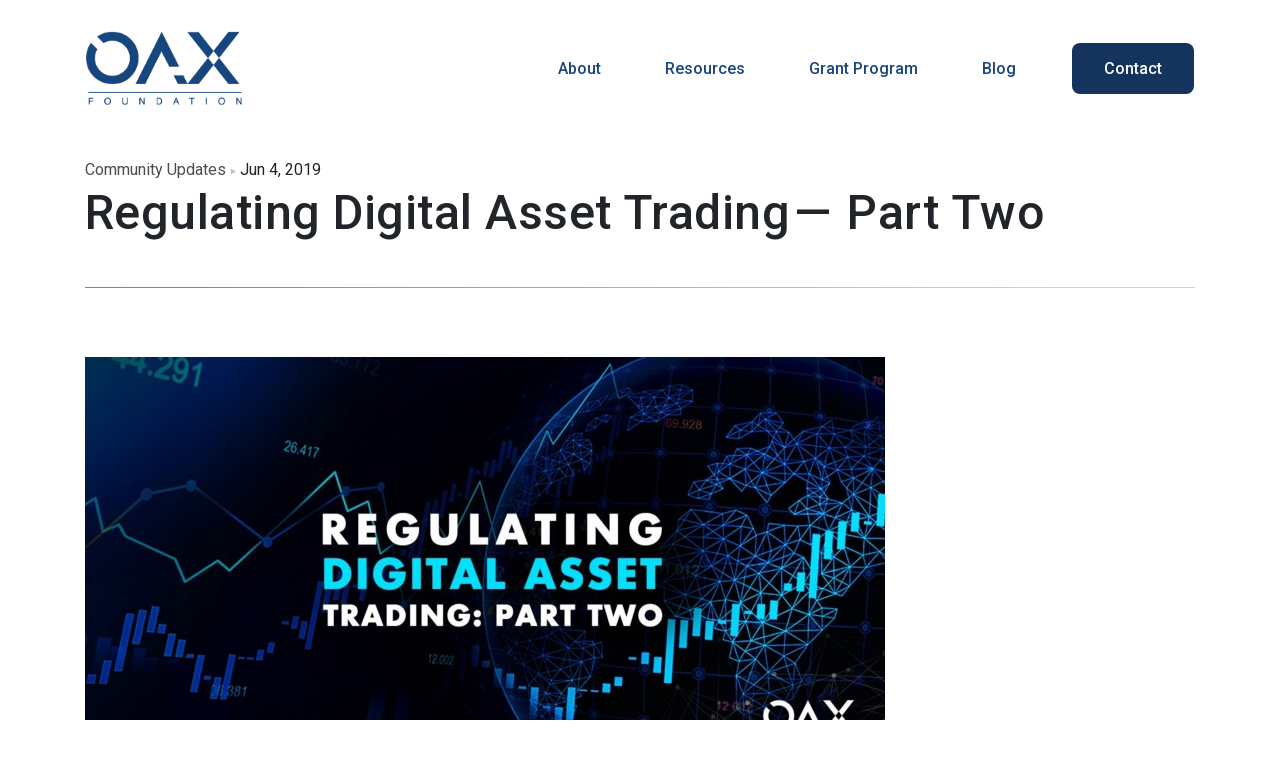

--- FILE ---
content_type: text/html; charset=utf-8
request_url: https://www.oax.org/2019/06/04/Regulating-Digital-Asset-Trading-Part-Two.html
body_size: 5739
content:
<!DOCTYPE html>
<html lang="en"><head>
  <meta http-equiv="Content-Security-Policy" content="default-src 'self' 'unsafe-inline' oax.org www.googletagmanager.com www.google-analytics.com www.youtube.com cdn.jsdelivr.net cdnjs.cloudflare.com code.jquery.com; style-src 'self' 'unsafe-inline' oax.org fonts.googleapis.com stackpath.bootstrapcdn.com cdn.jsdelivr.net cdnjs.cloudflare.com; font-src 'self' 'unsafe-inline' fonts.gstatic.com cdnjs.cloudflare.com; img-src 'self' data:;">
  <meta charset="utf-8">
  <meta http-equiv="X-UA-Compatible" content="IE=edge">
  <meta name="viewport" content="width=device-width, initial-scale=1">
  <link rel="apple-touch-icon" sizes="180x180" href="/apple-touch-icon.png">
  <link rel="icon" type="image/png" sizes="32x32" href="/favicon-32x32.png">
  <link rel="icon" type="image/png" sizes="16x16" href="/favicon-16x16.png">
  <link rel="manifest" href="/site.webmanifest"><script src="/assets/js/timeline.min.js"></script><!-- Begin Jekyll SEO tag v2.8.0 -->
<title>Regulating Digital Asset Trading —  Part Two | OAX Foundation</title>
<meta name="generator" content="Jekyll v3.10.0" />
<meta property="og:title" content="Regulating Digital Asset Trading —  Part Two" />
<meta name="author" content="OAX Foundation" />
<meta property="og:locale" content="en_US" />
<link rel="canonical" href="/2019/06/04/Regulating-Digital-Asset-Trading-Part-Two.html" />
<meta property="og:url" content="/2019/06/04/Regulating-Digital-Asset-Trading-Part-Two.html" />
<meta property="og:site_name" content="OAX Foundation" />
<meta property="og:image" content="/img/blog-images/regulating_digital_asset_trading_partII.jpeg" />
<meta property="og:type" content="article" />
<meta property="article:published_time" content="2019-06-04T00:00:00+00:00" />
<meta name="twitter:card" content="summary_large_image" />
<meta property="twitter:image" content="/img/blog-images/regulating_digital_asset_trading_partII.jpeg" />
<meta property="twitter:title" content="Regulating Digital Asset Trading —  Part Two" />
<script type="application/ld+json">
{"@context":"https://schema.org","@type":"BlogPosting","author":{"@type":"Person","name":"OAX Foundation"},"dateModified":"2019-06-04T00:00:00+00:00","datePublished":"2019-06-04T00:00:00+00:00","headline":"Regulating Digital Asset Trading —  Part Two","image":"/img/blog-images/regulating_digital_asset_trading_partII.jpeg","mainEntityOfPage":{"@type":"WebPage","@id":"/2019/06/04/Regulating-Digital-Asset-Trading-Part-Two.html"},"url":"/2019/06/04/Regulating-Digital-Asset-Trading-Part-Two.html"}</script>
<!-- End Jekyll SEO tag -->
<link href="https://fonts.googleapis.com/css2?family=Roboto:wght@400;500;700&display=swap" rel="stylesheet">
  <link href="https://fonts.googleapis.com/css2?family=Open+Sans:wght@400;600;700&display=swap" rel="stylesheet">
  <link rel="stylesheet" href="https://stackpath.bootstrapcdn.com/bootstrap/4.4.1/css/bootstrap.min.css" integrity="sha384-Vkoo8x4CGsO3+Hhxv8T/Q5PaXtkKtu6ug5TOeNV6gBiFeWPGFN9MuhOf23Q9Ifjh" crossorigin="anonymous">
  <link rel="stylesheet" type="text/css" href="https://cdn.jsdelivr.net/gh/ycodetech/horizontal-timeline-2.0@2/css/horizontal_timeline.2.0.min.css">
  <link rel="stylesheet" href="/assets/style.css?1768825610137833768">
  <link rel="stylesheet" href="https://cdnjs.cloudflare.com/ajax/libs/animate.css/4.1.1/animate.min.css"/><link type="application/atom+xml" rel="alternate" href="/feed.xml" title="OAX Foundation" /><!-- <script async src="https://www.googletagmanager.com/gtag/js?id=G-HHLHYGBSL9"></script>
<script>
  window.dataLayer = window.dataLayer || [];
  function gtag(){dataLayer.push(arguments);}
  gtag('js', new Date());

  gtag('config', 'G-HHLHYGBSL9');
</script> --><script src="https://code.jquery.com/jquery-3.5.1.slim.min.js" integrity="sha384-DfXdz2htPH0lsSSs5nCTpuj/zy4C+OGpamoFVy38MVBnE+IbbVYUew+OrCXaRkfj" crossorigin="anonymous"></script>
  <script>
    jQuery( document ).ready(
        function() {
            timeline(document.querySelectorAll('.timeline') ,{mode: 'horizontal', forceVerticalMode: 900, visibleItems: 3});
        }
    );
  </script>
  <link href="/assets/timeline.min.css" rel="stylesheet" />
</head>
<body class="layout-post post "><div id="sidenav" class="sidenav d-flex flex-column align-items-center">
  <a href="javascript:void(0)" class="closebtn" onclick="closeNav()">&times;</a>
  <a class="nav-link " href="/about/">About
      </a><a class="nav-link " href="/resources/">Resources
      </a><a class="nav-link " href="/grant-program/">Grant Program
      </a><a class="nav-link " href="/blog/">Blog
  </a>
  <a class="nav-link px-5  border-gradient1 " href="/contactus/">Contact
  </a>
</div>
<script>
  function openNav() {
    document.getElementById("sidenav").style.width = "100%";
  }
  
  function closeNav() {
    document.getElementById("sidenav").style.width = "0";
  }
</script>

<header class="header" id="main_header" style="background-color: white; position: relative"><nav class="container navbar navbar-expand-lg navbar-light mt-0 mt-lg-2">
    <a class="navbar-brand" href="/">
      <img src="/assets/oax-logo.png" alt="" style="width: 156px;">
      <!-- <img src="/assets/oax-logo_old.png" alt=""> -->
    </a>
    <button class="navbar-toggler border-0" type="button" data-toggle="collapse" data-target="#navbarNav" 
      onclick="openNav()"
      aria-controls="navbarNav" aria-expanded="false" aria-label="Toggle navigation">
      <span class="navbar-toggler-icon"></span>
    </button>
    <div class="collapse navbar-collapse d-none d-lg-block" id="navbarNav">
      <ul class="navbar-nav mr-auto">
      </ul>
      <ul class="navbar-nav" style="align-items: center;">
        <li class="nav-item mr-5">
              <a class="nav-link py-2  " href="/about/">About</a>
            </li><li class="nav-item mr-5">
              <a class="nav-link py-2  " href="/resources/">Resources</a>
            </li><li class="nav-item mr-5">
              <a class="nav-link py-2  " href="/grant-program/">Grant Program</a>
            </li><li class="nav-item mr-5">
          <a class="nav-link py-2  " href="/blog/">Blog</a>
        </li>
        <li class="nav-item">
          <a class="nav-link py-2 px-5" href="/contactus/" style="padding-left: 32px !important; padding-right: 32px !important; padding-top: 16px !important; padding-bottom: 16px !important; background-color: #14345E; color: white; border-radius: 8px;">Contact</a>
        </li>
      </ul>
    </div>
  </nav></header>
<main>
      <article itemscope itemtype="http://schema.org/BlogPosting">
  <div class="d-flex flex-column">
    <header>
      <div class="container d-flex flex-row">
        <div class="mr-1">
<div class="tag-label"><a class="black1" href="/tag/community-updates.html">community updates</a></div></div>
        <div class="mr-1">
          <img src="/assets/triangle.jpg" alt="arrow">
        </div>
        <div>
          <time datetime="2019-06-04T00:00:00+00:00" itemprop="datePublished">Jun 4, 2019
          </time>
        </div>
      </div>
      <div class="container">
        
        <h1 itemprop="name headline">Regulating Digital Asset Trading —  Part Two</h1>
        <div style="margin-top: 30px; margin-bottom: 60px;">
          <img src="/assets/line.jpg" alt="line" width="100%">
        </div>
      </div>
    </header>
    
    <div class="post-content container mb-5" itemprop="articleBody">
      
      
      <p><img src="/img/blog-images/regulating_digital_asset_trading_partII.jpeg" alt="" /></p>

<p><em>In the second of our two part series describing Professor Johnstone’s recent research paper, we take a look at how he proposes the secondary market be regulated.</em></p>

<p><a href="https://medium.com/@OAX_Foundation/regulating-digital-asset-trading-part-one-aa49d1170621">Last time we described</a> how Professor Johnstone argues in his paper that the regulation of cryptoexchanges should be model-neutral and form-independent. Regulation, he says, should not be prematurely imposed in a manner that may inhibit the ability of private market regulation to develop effective outcomes that align with public policy concerns.</p>

<p>In his paper, Professor Johnstone notes that the efforts of some jurisdictions to actively regulate crypto exchanges have not been successful in leading to more granular regulation that achieves the twin aims of industry development and consumer protection.</p>

<p>One novel approach discussed in the paper is that taken by Hong Kong’s Securities and Futures Commission (SFC). In November 2018, the SFC announced that crypto exchanges can apply to enter a regulatory sandbox. The sandbox approach amounts to an industry-regulator information sharing exercise that recognizes the difficulties encountered when applying regulations developed in a pre blockchain-era to digital asset trading.</p>

<p>This is a form of the public-private partnership which Professor Johnstone considers essential for the development of effective secondary market regulation. Without it, he warns that development of an efficient market infrastructure — needed for the industry to mature — could be delayed as developers and investors engage in regulatory arbitrage, moving between jurisdictions as best suits their private business model.</p>

<p>While the Hong Kong SFC sandbox is a leading example of how a public-private partnership model might work, he argues that this form of partnership can go much further. The potential exists for a more fundamental interaction between the secondary market and the asset design process. For example, functionalities could be embedded within a digital asset that interact directly with the regulatory requirements applying to the exchange or intermediary.</p>

<p>Professor Johnstone gives the analogy of a self-driving car: just as that vehicle is programmed to stop if an object gets in its way, so a digital asset could be programmed to halt a trade if a breach of a regulatory requirement is found.</p>

<p>Now this may seem complex — and where is the incentive? However, the technology that can facilitate this has already been proposed for certain regulatory reporting requirements in the traditional marketplace. And –more significantly for the industry to consider — the regulatory validation that may be accorded a digital asset conforming to regulatory concerns could amount to a competitive advantage.</p>

<p>While Professor Johnstone notes this may be some way off, we at OAX Foundation know very well how fast this industry moves. Given the centrality of regulatory concerns to the future development of the digital asset industry, we feel sure that we will be hearing about such developments before too long. And we hope that sponsoring Professor Johnstone’s research will help bring those developments to the benefit of all of us in the community.</p>

<p>You can download a copy of the full research paper, “Requisites for Development of a Regulated Secondary Market in Digital Assets,” <a href="https://papers.ssrn.com/sol3/papers.cfm?abstract_id=3379623">here</a>. Professor Johnstone’s other papers are available <a href="http://keelc.com/recent-publications/">here</a>. (N.B. you do not need an SSRN account to download the paper — scroll to the bottom of the SSRN page to download for free.)</p>

<p>The previous paper in the series, “Regulating cryptographic consensus technology: Oxymoron or Necessity?”, is also available <a href="http://bit.ly/SyrenJohnstonerp1">here</a>.</p>

    </div>

    <div class="container d-flex flex-column mt-2">
      <img src="/assets/line.jpg" alt="line" width="100%">
      <div class="d-flex flex-row mt-2 pt-2 pb-4">
        <div>By OAX Foundation </div>
        <div class="d-flex flex-row flex-grow-1 justify-content-end">
          <div class="mr-3">Share:</div>
          <div class="d-flex flex-row">
            <!-- <a class="mr-3"><img src="/assets/svgs/discord.svg" alt="discord"/></a> -->
            <a href="http://www.linkedin.com/shareArticle?mini=true&url=/2019/06/04/Regulating-Digital-Asset-Trading-Part-Two.html" class="mr-3" target="_blank"><img src="/assets/svgs/linkedin.svg" alt="linkedin"/></a>
            <!-- <a class="mr-3"><img src="/assets/svgs/medium.svg" alt="medium"/></a> -->
            <a href="https://twitter.com/intent/tweet?text=/2019/06/04/Regulating-Digital-Asset-Trading-Part-Two.html" target="_blank"><img style="height: 28px" src="/assets/x.png" alt="twitter"/></a>
          </div>
        </div>
      </div>
      <div class="d-flex flex-row row">
        <div class="col">
          
          <a href="/2019/05/30/May-2019-Community-Updates.html">&lt; Previous</a>
          
        </div>
        <div class="col d-flex flex-row justify-content-end">
          
          <a href="/2019/06/06/Celebrating-FinTech-in-Hong-Kong.html">Next &gt;</a>
          
        </div>
      </div>
    </div>

  </div>
</article>

    </main><div id="gototopbtn_container" class="d-none">
  <div class="container d-flex flex-row">
    <div class="flex-grow-1"></div>
    <div class="go-to-top-btn bg-blue1" onclick="goToTop()">
      <svg xmlns='http://www.w3.org/2000/svg' class='ionicon' viewBox='0 0 512 512'>
    <path fill='none' stroke='currentColor' stroke-linecap='round' stroke-linejoin='round' stroke-width='48' d='M112 328l144-144 144 144'/>
</svg>
    </div>
  </div>
</div>

<footer class="d-flex flex-column" style="background-color: white; padding-top: 37px;">
  <div class="container d-none d-lg-block py-5">
    
    <!-- <div class="d-flex flex-row">
      
    </div> -->
    <div class="d-flex flex-row pt-4">

      
      <div class="flex-grow-1">
        <div class="w-25">
          <img src="/assets/OAX Logo - Circle.png" alt="logo" style="max-width: 120px;">
          <br/>
          <br/>  
        </div>
        <div style="color: #14345E; font-weight: bold; font-size: 16px;">Copyright &copy; OAX Foundation 2025</div>
      </div>

      <div class="d-flex flex-column w-25" style="padding-left: 8%;">
        <div class="oax-links--footer" style="margin-top: 0">OAX ETHERSCAN LINK:</div>
        <div>
          <a href="https://etherscan.io/address/0x701c244b988a513c945973defa05de933b23fe1d" target="_blank">
            <img src="/assets/logo-ether.png" alt="logo" width="160px">
          </a>
        </div>
        <div class="oax-links--footer">OAX BSCSCAN LINK:</div>
        <div>
          <a href="https://bscscan.com/address/0x31720b2276df3b3b757b55845d17eea184d4fc8f" target="_blank">
            <img src="/assets/logo-bscscan.svg" alt="logo" width="160px">
          </a>
        </div>
      </div>

      <div class="d-flex flex-column w-25" style="padding-left: 8%;">
        <div class="social-media--label mr-4" style="color: #14345E; font-weight: bold; font-size: 16px;">OUR SOCIALS</div>
        <div class="d-flex flex-row" style="padding-top: 8px; padding-bottom: 16px;">
          
<a class="mr-3" style="z-index: 2" href="https://linktr.ee/oax_foundation"><img style="height: 30px" src="/assets/Linktree.png" alt="linktree"/></a>
<a class="mr-3" href="https://www.linkedin.com/company/oax-foundation"><img src="/assets/svgs/linkedin.svg" alt="linkedin"/></a>
<a class="mr-3" href="https://oax-foundation.medium.com/"><img src="/assets/svgs/medium.svg" alt="medium"/></a>
<a class="mr-3" href="https://www.reddit.com/r/OpenANX/"><img src="/assets/svgs/reddit.svg" alt="reddit"/></a>
<a class="mr-3" href="https://t.me/openanxteam"><img src="/assets/svgs/telegram.svg" alt="telegram"/></a>
<a class="mr-3" style="z-index: 2" href="https://twitter.com/OAX_Foundation"><img style="height: 30px" src="/assets/x.png" alt="twitter"/></a>
<a class="mr-3" style="z-index: 2" href="https://www.instagram.com/oax_foundation"><img style="height: 30px" src="/assets/Instagram.png" alt="instagram"/></a>
<a class="mr-3" style="z-index: 2" href="https://www.facebook.com/oaxfoundation/"><img style="height: 32px" src="/assets/facebook.png" alt="facebook"/></a>

        </div>
        <a href="/cdn-cgi/l/email-protection#b8d1d6ded7f8d7d9c096d7cadf" style="color: #14345E; font-weight: bold; font-size: 16px;"><span class="__cf_email__" data-cfemail="7a13141c153a151b025415081d">[email&#160;protected]</span></a>
      </div>


      <div class="d-flex flex-column w-25">
        <a href="/privacy" style="text-align: right; color: #14345E; font-weight: bold; font-size: 16px; text-decoration: underline !important;" class="black5">Privacy Policy </a>
      </div>

    </div>


  </div>
  <div class="container d-lg-none pb-5" style="text-align: center;">
    <div class="d-flex flex-column">
      <div class="d-flex flex-column align-items-center">
        <img src="/assets/oax-logo.png" alt="logo" style="max-width: 120px;">
        <div style="color: #14345E; font-weight: bold; font-size: 16px; padding-top: 20px; padding-bottom: 28px;">Copyright &copy; OAX Foundation 2025</div>
        <div class="oax-links--footer" style="font-size: 16px">OAX ETHERSCAN LINK:</div>
        <div>
          <a href="https://etherscan.io/address/0x701c244b988a513c945973defa05de933b23fe1d" target="_blank">
            <img src="/assets/logo-ether.png" alt="logo" width="185px">
          </a>
        </div>
        <div class="oax-links--footer" style="font-size: 16px">OAX BSCSCAN LINK:</div>
        <div>
          <a href="https://bscscan.com/address/0x31720b2276df3b3b757b55845d17eea184d4fc8f" target="_blank">
            <img src="/assets/logo-bscscan.svg" alt="logo" width="185px">
          </a>
        </div>
      </div>
      <div>
        <div style="padding-top: 48px;">
          
          <div>
            <div class="social-media--label" style="color: #14345E; font-weight: bold; font-size: 16px;">OUR SOCIALS</div>
            <div class="d-flex flex-row py-3" style="display: inherit !important;">
              
<a class="mr-3" style="z-index: 2" href="https://linktr.ee/oax_foundation"><img style="height: 30px" src="/assets/Linktree.png" alt="linktree"/></a>
<a class="mr-3" href="https://www.linkedin.com/company/oax-foundation"><img src="/assets/svgs/linkedin.svg" alt="linkedin"/></a>
<a class="mr-3" href="https://oax-foundation.medium.com/"><img src="/assets/svgs/medium.svg" alt="medium"/></a>
<a class="mr-3" href="https://www.reddit.com/r/OpenANX/"><img src="/assets/svgs/reddit.svg" alt="reddit"/></a>
<a class="mr-3" href="https://t.me/openanxteam"><img src="/assets/svgs/telegram.svg" alt="telegram"/></a>
<a class="mr-3" style="z-index: 2" href="https://twitter.com/OAX_Foundation"><img style="height: 30px" src="/assets/x.png" alt="twitter"/></a>
<a class="mr-3" style="z-index: 2" href="https://www.instagram.com/oax_foundation"><img style="height: 30px" src="/assets/Instagram.png" alt="instagram"/></a>
<a class="mr-3" style="z-index: 2" href="https://www.facebook.com/oaxfoundation/"><img style="height: 32px" src="/assets/facebook.png" alt="facebook"/></a>

            </div>
          </div>
          <div style="color: #14345E; font-weight: bold; font-size: 16px !important; padding-bottom: 48px;"><strong><a href="/cdn-cgi/l/email-protection" class="__cf_email__" data-cfemail="99f0f7fff6d9f6f8e1b7f6ebfe">[email&#160;protected]</a></strong></div>

          <div>
            <a href="/privacy" class="black5" style="color: #14345E; font-weight: bold; font-size: 16px; text-decoration: underline !important;">Privacy Policy </a>
          </div>
        </div>
      </div>
    </div>
  </div>
</footer>

<script data-cfasync="false" src="/cdn-cgi/scripts/5c5dd728/cloudflare-static/email-decode.min.js"></script><script src="https://cdn.jsdelivr.net/npm/bootstrap@4.5.3/dist/js/bootstrap.bundle.min.js" integrity="sha384-ho+j7jyWK8fNQe+A12Hb8AhRq26LrZ/JpcUGGOn+Y7RsweNrtN/tE3MoK7ZeZDyx" crossorigin="anonymous"></script>
<script src="https://cdn.jsdelivr.net/gh/ycodetech/horizontal-timeline-2.0@2/JavaScript/horizontal_timeline.2.0.min.js"></script>
<script src="/assets/js/app.js?1768825610137833768"></script>
</body>

</html>


--- FILE ---
content_type: text/css; charset=utf-8
request_url: https://www.oax.org/assets/style.css?1768825610137833768
body_size: 5484
content:
:root{--blue1: #1A467E;--blue2: #4B86DF;--blue3: #E8EEEE;--blue4: #CCD7DB;--blue5: #69D5F8;--blue6: #12F3D8;--blue7: #3DAAA5;--blue8: #6CCACE;--black1: #4C4C4C;--black2: #4F4F4F;--black3: #939393;--black4: rgba(189, 189, 189, 0.6);--black5: #000;--black6: #A5A3A3;--black7: #F2F2F2;--black8: #939393;--black9: #C4C4C4;--black10: #222;--gray1: #F2F2F2;--yellow: #E3CE61;--yellow2: #BDA423;--purple1: #A368DA}a{text-decoration:none !important}body{max-width:100%;overflow-x:hidden}body *{font-family:'Roboto', sans-serif}.hide{display:none}.blue1{color:var(--blue1)}.bg-blue1{background-color:var(--blue1)}.black1{color:var(--black1)}.black2{color:var(--black2)}.black5{color:var(--black5)}.black8{color:var(--black8)}.black10{color:var(--black10)}.yellow2{color:var(--yellow2)}.blue7{color:var(--blue7)}.box-shadow1{box-shadow:0px -18px 28px rgba(0,0,0,0.1)}.box-shadow2{box-shadow:5px 4px 9px rgba(0,0,0,0.25)}.box-shadow3{box-shadow:3px 4px 8px rgba(0,0,0,0.25)}.box-shadow4{box-shadow:0px 32px 34px rgba(0,0,0,0.133714)}.corner1{border-radius:25px}.corner2{border-radius:5px}.gradient1{background:linear-gradient(179.32deg, #fff 2.64%, #ECECEC 82.08%, #CAC8C8 164.91%)}.gradient2{background:linear-gradient(180deg, #3F05E4 0%, #42E8E0 100%)}.gradient3{background:linear-gradient(90deg, #4B86DF 25.32%, #724BDF 232.05%)}.gradient4{background:linear-gradient(180deg, #E4F0FF 0%, #CBE1FF 100%)}.gradient5{background-color:#14345E}.gradient6,.layout-page.contactus input[type="submit"]{background:#14345E}.gradient7,.layout-page.contactus{background:linear-gradient(136.25deg, #FFFEFB 23.48%, #C7EBF1 110.99%)}.gradient9{background:linear-gradient(90deg, #4B86DF 25.32%, #724BDF 232.05%)}.gradient10,.horizontal-timeline .events{background:linear-gradient(90deg, #4BCDDF 14.06%, #9875FD 100%)}.gradient12{background:linear-gradient(180deg, #fff 14.58%, rgba(255,255,255,0.15) 100%)}.border-gradient1,.nav-link.border-gradient1{border-image-slice:1;border-image-source:linear-gradient(to right, #68F8E6, #6138D8)}.rotate-180{transform-origin:center;transform:rotate(180deg)}.arrow-right{width:0;height:0;border-top:10px solid transparent;border-bottom:10px solid transparent;border-left:10px solid #000}.arrow-left{width:0;height:0;border-top:10px solid transparent;border-bottom:10px solid transparent;border-right:10px solid #000}#gototopbtn_container{pointer-events:none;position:fixed;bottom:110px;width:100%}#gototopbtn_container .go-to-top-btn{pointer-events:auto;cursor:pointer;width:32px;height:32px}#gototopbtn_container .go-to-top-btn svg{color:#fff}.pagination>a{color:#4F4F4F}.pagination>em,.pagination>span{color:#fff}.pagination>a,.pagination>em,.pagination>span{padding:15px 20px;font-style:normal;font-weight:bold;font-size:18px;line-height:140.62%;margin-left:7px}header{padding-top:30px}header .navbar-light .navbar-nav .nav-link{font-style:normal;font-weight:500;font-size:16px;line-height:19px;color:var(--blue1)}header .navbar-light .navbar-nav .nav-link.active.gradient8{color:#fff;border:1px solid;border-image-slice:1}.nav-link.border-gradient1{position:relative}.nav-link.border-gradient1:not(.active){border-width:2px;border-style:solid}.nav-link.border-gradient1.active:after{content:"";left:50%;bottom:0;width:80%;height:2px;transform:translateX(-50%);transform-origin:center;position:absolute}.footer-sitemap div>div:first-child{font-style:normal;font-weight:bold;font-size:14px;line-height:20px}.footer-sitemap div>div:nth-child(2)>div{font-style:normal;font-weight:normal;font-size:14px;line-height:20px}.button-primary{color:#fff;font-style:normal;font-weight:bold;font-size:14px;line-height:16px;border-radius:5px;background:linear-gradient(90deg, #4B86DF -27.5%, #724BDF 116.5%)}body.about article{padding-top:0}body.resources article{padding-top:0}footer{background-size:cover;background-repeat:no-repeat;background-position:top center}.social-media--label{font-family:'Open Sans', sans-serif;font-style:normal;font-weight:bold;font-size:18px;letter-spacing:-0.02em;color:var(--black6)}.tag-label{text-transform:capitalize}@media (max-width: 768px){.pagination>a,.pagination>em,.pagination>span{font-style:normal;font-weight:bold;font-size:12px;line-height:140.62%;padding:6px 10px;margin-left:8px}header .navbar-expand-lg .navbar-nav .nav-item>a{padding:5px 30px;display:block}header .force-active{border:1px solid;border-image-slice:1;border-width:1px}}.oax-links--footer{font-size:14px;font-weight:bold;color:#22236f;margin-top:12px;margin-bottom:6px}.layout-page .page-title{font-style:normal;font-weight:500;font-size:72px;line-height:84px;margin-bottom:62px}.layout-page .page-subtitle{font-style:normal;font-weight:normal;font-size:22px;line-height:162.12%;letter-spacing:-0.02em}.layout-page .subheading{font-style:normal;font-weight:bold;font-size:45px;line-height:53px;color:var(--blue1)}.layout-page.blog .anchors a,.layout-page.about .anchors a,.layout-page.grant-program .anchors a{font-style:normal;font-weight:bold;font-size:18px;line-height:21px;color:var(--blue1)}.layout-page.blog .sections .section:first-child .section--title:not(.style-2),.layout-page.about .sections .section:first-child .section--title:not(.style-2),.layout-page.grant-program .sections .section:first-child .section--title:not(.style-2){font-style:normal;font-weight:bold;font-size:36px;line-height:21px}.layout-page.blog .sections .section:first-child .section--title.style2,.layout-page.about .sections .section:first-child .section--title.style2,.layout-page.grant-program .sections .section:first-child .section--title.style2{font-family:Roboto;font-style:normal;font-weight:bold;font-size:36px;color:var(--blue1)}.layout-page.blog .sections .section:first-child .section--description:not(.style-2),.layout-page.about .sections .section:first-child .section--description:not(.style-2),.layout-page.grant-program .sections .section:first-child .section--description:not(.style-2){font-style:normal;line-height:146.62%}.layout-page.blog .sections .section:first-child .section--description.style-2,.layout-page.about .sections .section:first-child .section--description.style-2,.layout-page.grant-program .sections .section:first-child .section--description.style-2{font-style:normal;font-weight:500;font-size:16px}.layout-page.blog .sections .section .section--title,.layout-page.about .sections .section .section--title,.layout-page.grant-program .sections .section .section--title{font-style:normal;font-weight:bold;font-size:36px;line-height:42px;color:var(--blue1)}.layout-page.blog .sections .section .section--description,.layout-page.about .sections .section .section--description,.layout-page.grant-program .sections .section .section--description{font-style:normal;font-weight:400;font-size:16px;line-height:155.19%;color:var(--black1)}.layout-page.blog .line,.layout-page.about .line,.layout-page.grant-program .line{width:150px;height:1px;display:block;background-color:var(--black6)}@media (min-width: 1024px){.layout-page.blog .anchors a,.layout-page.about .anchors a,.layout-page.grant-program .anchors a{font-size:90%}}@media (max-width: 1024px){.layout-page.blog .anchors a,.layout-page.about .anchors a,.layout-page.grant-program .anchors a{font-size:80%}}@media (max-width: 992px){.layout-page .page-title{margin-bottom:14px}.home-item-2{display:none}}@media (max-width: 768px){.layout-page.blog,.layout-page.about,.layout-page.grant-program{background-size:contain}.layout-page.blog .sections .section .section--title,.layout-page.about .sections .section .section--title,.layout-page.grant-program .sections .section .section--title{font-style:normal;font-weight:bold;font-size:18px;line-height:21px}.layout-page.blog .sections .section .section--description,.layout-page.about .sections .section .section--description,.layout-page.grant-program .sections .section .section--description{font-style:normal;font-weight:400;font-size:16px;line-height:146.62%}}.layout-post article *{font-weight:normal;font-size:16px;line-height:140.62%}.layout-post article b,.layout-post article strong{font-weight:bold;font-size:16px;line-height:140.62%}.layout-post article header h1{font-weight:500;font-size:48px;line-height:135.12%;letter-spacing:0.01em}.layout-post article .post-content img{max-width:100%}.group{margin-bottom:104px}.group .group--title{font-style:normal;font-weight:bold;font-size:26px;line-height:135.12%;letter-spacing:0.01em}.group .group--title>div{font-style:normal;font-weight:normal;font-size:16px;line-height:135.12%;letter-spacing:0.01em}.group .content--title .content--title-text{font-style:normal;font-weight:bold;font-size:18px;line-height:135.12%;letter-spacing:0.01em}.group .content--title .content--subtitle-text{font-style:normal;font-weight:normal;font-size:16px;line-height:135.12%;letter-spacing:0.01em}.group .content--title .tab--icon svg{transform:scale(0.7)}.group .content--title.gradient4{color:#14345E;font-size:24px;font-weight:800}.group .content--title.gradient4 .tab--icon div:first-child{display:none}.group .content--title.gradient5{color:#fff}.group .content--title.gradient5 .tab--icon div:last-child{display:none}.group .content--body{font-style:normal;font-weight:500;font-size:18px;line-height:156.13%;letter-spacing:0.01em}.group .content--link{font-style:normal;font-weight:bold;font-size:18px;line-height:135.12%;letter-spacing:0.01em;color:var(--blue1)}@media (max-width: 425px){.group .content--title>div>div>img{width:25px}.group .content--title .content--title-text{font-size:13px}.group .content--title .tab--icon svg{transform:scale(0.5)}.group .content--body{font-size:15px}}.resources .gradient4.content--subtitle-text{color:#121212 !important}@media (max-width: 991px){.group{margin-bottom:48px !important}}.sidenav{height:100%;width:0;position:fixed;z-index:999;top:0;left:0;background-color:#111;overflow-x:hidden;transition:0.5s;padding-top:60px}.sidenav a{text-decoration:none;font-size:25px;color:#fff;display:block;transition:0.3s}.sidenav a:hover{color:#f1f1f1}.sidenav .closebtn{position:absolute;top:0;right:25px;font-size:36px;margin-left:50px}@media screen and (max-height: 450px){.sidenav{padding-top:15px}.sidenav a{font-size:18px}}.header{z-index:997;padding:10px 16px}.sticky{position:fixed;top:0;width:100%}.sticky+.content{padding-top:102px}.navbar-brand img{width:130%}.page-home .contact-us form>div{margin-top:33px}.page-home .contact-us form>div input,.page-home .contact-us form>div textarea{border:none;padding:20px 20px}.page-home .contact-us form>div input[type="submit"]{margin-top:30px;margin-bottom:20px}.page-home .events-content{transition:left 1s}.page-home .timeline-navigation{top:-8px}.page-home .our-journey{background:url(/assets/bg-gradient.3.jpg) center center no-repeat;background-size:cover}.page-home .our-journey .our-journey--timeline{margin-top:60px}.page-home .our-journey .our-journey--timeline .events-content{margin-top:60px}.page-home .our-journey .our-journey--content>.border{border-color:var(--blue1) !important}.page-home .our-journey .horizontal-timeline .events a:nth-child(2).selected::after,.page-home .our-journey .horizontal-timeline .events a:nth-child(4).selected::after,.page-home .our-journey .horizontal-timeline .events a:nth-child(7).selected::after,.page-home .our-journey .horizontal-timeline .events a:nth-child(8).selected::after,.page-home .our-journey .horizontal-timeline .events a:nth-child(10).selected::after,.page-home .our-journey .horizontal-timeline .events a:nth-child(11).selected::after,.page-home .our-journey .horizontal-timeline .events a:nth-child(18).selected::after{background-color:var(--blue7) !important}.page-home .our-journey .horizontal-timeline .events a:nth-child(3).selected::after,.page-home .our-journey .horizontal-timeline .events a:nth-child(5).selected::after,.page-home .our-journey .horizontal-timeline .events a:nth-child(9).selected::after,.page-home .our-journey .horizontal-timeline .events a:nth-child(6).selected::after,.page-home .our-journey .horizontal-timeline .events a:nth-child(12).selected::after,.page-home .our-journey .horizontal-timeline .events a:nth-child(13).selected::after,.page-home .our-journey .horizontal-timeline .events a:nth-child(14).selected::after,.page-home .our-journey .horizontal-timeline .events a:nth-child(15).selected::after,.page-home .our-journey .horizontal-timeline .events a:nth-child(16).selected::after,.page-home .our-journey .horizontal-timeline .events a:nth-child(17).selected::after,.page-home .our-journey .horizontal-timeline .events a:nth-child(19).selected::after{background-color:var(--blue1) !important}.page-home .our-journey .our-journey--content div>div:first-child{font-style:normal;font-weight:bold;font-size:24px;line-height:28px;letter-spacing:0.01em;color:var(--blue1)}.page-home .our-journey .our-journey--content div>div:nth-child(2){font-family:"Open Sans", sans-serif;font-style:italic;font-weight:600;font-size:12px;line-height:16px;letter-spacing:0.01em}.page-home .our-journey .our-journey--content div>div:nth-child(2):not(.blue7){color:var(--blue1)}.page-home .our-journey .our-journey--content div>div:nth-child(3){font-family:"Open Sans", sans-serif;font-style:normal;font-weight:bold;font-size:16px;line-height:161.68%;color:var(--blue1)}.page-home .our-journey .our-journey--content div>div:nth-child(4){font-family:"Open Sans", sans-serif;font-style:normal;font-weight:bold;font-size:13px;line-height:161.68%;color:var(--black1)}.page-home .our-journey .our-journey--content .btn{font-style:normal;font-weight:500;font-size:14px;line-height:134.77%;color:var(--blue1)}.page-home .cta1{position:relative}.page-home .cta1>div:first-child>div{width:60%}.page-home .cta1 .animated1{pointer-events:none;background-size:cover;transform-origin:center;height:500px;width:500px;background-repeat:no-repeat;background-position:100% 100%;position:absolute;top:-500px;transition:right 50ms;z-index:5}.page-home .quote1 .quote1--background{background-color:white}.page-home .quote1 .quote1--text{font-style:normal;font-weight:bold;font-size:36px;line-height:55px;letter-spacing:0.025em}.page-home .quote1 .quote1--text strong{color:var(--blue1)}.page-home .quote1 .quote1--text img{vertical-align:baseline;width:45px}.page-home .quote1 .quote1--person strong{font-family:'Open Sans', sans-serif;font-style:normal;font-weight:bold;font-size:14px;line-height:19px}.page-home .quote1 .quote1--person small{font-family:'Open Sans', sans-serif;font-style:normal;font-weight:300;font-size:14px;line-height:19px}.page-home .highlight-title{font-style:normal;font-weight:500;font-size:26px;line-height:30px;color:var(--blue1)}.page-home .highlight-desc{font-family:'Open Sans', sans-serif;font-style:normal;font-weight:600;font-size:14px;line-height:193.18%;color:var(--black2)}.page-home .oax-highlights{background-image:url("/assets/bg.1.jpg");background-repeat:no-repeat;background-size:cover;background-position:center center}.page-home .latest-updates{padding-top:72px;padding-bottom:72px !important}.page-home .latest-updates .subheading{font-style:normal;font-weight:bold;font-size:48px;line-height:41px}.page-home .latest-updates .next-subheading{font-family:'Open Sans', sans-serif;font-style:normal;font-weight:bold;font-size:18px;line-height:25px}.page-home .latest-updates .latest-updates--posts>div{width:32%;background-color:#fff}.page-home .latest-updates .latest-updates--posts>div .latest-updates--post-image img{width:100%}.page-home .latest-updates .latest-updates--posts .latest-updates--post-group{font-style:normal;font-weight:bold;font-size:10px;line-height:112.12%}.page-home .latest-updates .latest-updates--posts .latest-updates--post-title{font-style:normal;font-weight:bold;font-size:24px;line-height:135.12%;min-height:95px}.page-home .latest-updates .latest-updates--posts .latest-updates--post-date{font-style:normal;font-weight:500;font-size:10px;line-height:112.12%;letter-spacing:0.015em}.page-home .latest-updates .latest-updates--posts .latest-updates--post-author{font-style:normal;font-weight:500;font-size:12px;line-height:112.12%;letter-spacing:-0.015em}.page-home .contact-us{background-image:url("/assets/bg-gradient.2.png");background-position:top center;background-repeat:no-repeat;background-size:cover;margin-top:-300px;padding-top:200px;padding-bottom:350px;margin-bottom:-350px}.page-home .contact-us .contact-us--title{font-style:normal;font-weight:bold;font-size:48px;line-height:56px;color:var(--blue1)}.page-home .contact-us .contact-us--subtitle{font-family:'Open Sans', sans-serif;font-style:normal;font-weight:normal;font-size:24px;line-height:177.12%;color:var(--black1)}.page-home .contact-us .contact-us--connect-with-us{font-family:'Open Sans', sans-serif;font-style:normal;font-weight:bold;font-size:24px;line-height:177.12%;color:var(--blue1)}.page-home .contact-us .contact-us--email{font-family:'Open Sans', sans-serif;font-style:normal;font-weight:600;font-size:24px;line-height:177.12%}.page-home .eventCard{background:#fff;border:0;flex-direction:column;justify-content:center;text-align:left;color:#121212;display:flex !important;height:100%;justify-content:flex-start}.page-home .eventCardTitle{font-weight:600;border-radius:20px;background-color:#FFECE3;color:#14345E;padding-left:16px;padding-right:16px;padding-top:8px;padding-bottom:8px;font-size:14px;width:fit-content}.page-home .eventCardPostTitle{font-weight:bold;color:#14345E}.page-home .timeline__item__inner{border:4px solid #14345E;border-radius:8px}.page-home .eventCardBtn{background-color:#14345E;color:#fff}.page-home .timeline--horizontal .timeline__item--top .timeline__content:before{border-left:16px solid transparent;border-right:16px solid transparent;border-top:16px solid #14345E}.page-home .timeline--horizontal .timeline__item--bottom .timeline__content:before{border-left:16px solid transparent;border-right:16px solid transparent;border-bottom:16px solid #14345E}.page-home .timeline-nav-button{background-color:#14345E}.page-home .timeline--horizontal{padding:0 3.17rem}@media (min-width: 768px){.layout-page .page-title{margin-bottom:25px}.layout-page .page-subtitle{width:69%}.layout-page .page-home .our-journey--content{width:285px}.layout-page .page-home .events-content:not(.next-event){left:0 !important}.layout-page .page-home .events-content:not(.next-event)::before{left:-164px}}@media (min-width: 1024px){.layout-page .page-home .page-title{font-size:55px;line-height:66px}}@media (min-width: 1440px){.layout-page .quote1 .quote1--text,.layout-page .quote1 .quote1--person{margin-left:120px}}.home-hero{background:linear-gradient(101.65deg, #599EF9 -13.59%, #C0DAFD 15.52%, #fff 43.23%, #F3E9FF 67.74%, #DABCFF 99.44%);background-size:cover;min-height:520px;margin-bottom:30px}@media (max-width: 992px){.home-hero{background-image:url(/assets/home/hologram-mobile.png);background-size:cover;min-height:100vw;background-position-y:30%}.home-hero-image{display:none}}@media (max-width: 768px){.home-hero{min-height:150vw}}@media (max-width: 768px) and (min-width: 425px){.page-home .cta1 .animated1{top:-361px;right:-400px}}@media (max-width: 991px){.latest-updates .latest-updates--posts>div{width:100% !important;background-color:transparent}.latest-updates .latest-updates--posts>div:not(:last-child){border-bottom:1px solid var(--black4)}.latest-updates .latest-updates--posts>div>div:nth-child(1) img{height:100%;object-fit:cover}}@media (max-width: 768px){.layout-page.index .page-title{font-size:202%}.page-home .timeline-navigation#leftNav,.page-home .timeline-navigation#rightNav{top:-27px !important}.page-home .our-journey .our-journey--content div>div:first-child{font-style:normal;font-weight:bold;font-size:24px;line-height:28px;letter-spacing:0.01em;color:var(--blue1)}.page-home .our-journey .our-journey--content div>div:nth-child(2){font-family:"Open Sans", sans-serif;font-style:italic;font-weight:600;font-size:12px;line-height:16px;letter-spacing:0.01em;color:var(--blue1)}.page-home .our-journey .our-journey--content div>div:nth-child(3){font-family:"Open Sans", sans-serif;font-style:normal;font-weight:bold;font-size:16px;line-height:161.68%;color:var(--blue1)}.page-home .our-journey .our-journey--content div>div:nth-child(4){font-family:"Open Sans", sans-serif;font-style:normal;font-weight:bold;font-size:13px;line-height:161.68%;color:var(--black1)}.page-home .our-journey .our-journey--content .btn{font-style:normal;font-weight:500;font-size:14px;line-height:134.77%;color:var(--blue1)}.page-home .cta1{position:relative;overflow:hidden}.page-home .cta1>div:first-child>div{width:76%}.page-home .cta1 .animated1{transform:rotate(-57deg) scale(1.4);right:-80%}.page-home .quote1 .quote1--text{font-style:normal;font-weight:bold;font-size:95%;line-height:25px}.page-home .quote1 .quote1--text img{width:21px}.page-home .highlights>*{flex:1}.page-home .latest-updates .subheading{font-style:normal;font-weight:bold;font-size:22px;line-height:26px}.page-home .latest-updates .nextsubheading{font-style:normal;font-weight:bold;font-size:12px;line-height:16px}.page-home .latest-updates .latest-updates--posts>div{width:auto;background-color:transparent}.page-home .latest-updates .latest-updates--posts>div:not(:last-child){border-bottom:1px solid var(--black4)}.page-home .latest-updates .latest-updates--posts>div>div:nth-child(1) img{height:100%;object-fit:cover}.page-home .latest-updates .latest-updates--post-title{font-style:normal;font-weight:bold;font-size:14px;line-height:135.12%}.page-home .latest-updates .latest-updates--post-group{font-style:normal;font-weight:bold;font-size:10px;line-height:112.12%;letter-spacing:0.015em;color:var(--blue2)}.page-home .latest-updates .latest-updates--post-group+div{display:inline-flex}.page-home .latest-updates .latest-updates--post-date{font-style:normal;font-weight:500;font-size:10px;line-height:112.12%;letter-spacing:0.015em;color:var(--black3)}.page-home .latest-updates .latest-updates--post-author{font-style:normal;font-weight:500;font-size:10px;line-height:112.12%;letter-spacing:-0.015em;color:var(--black3)}.page-home .contact-us .contact-us--title{font-style:normal;font-weight:bold;font-size:30px;line-height:35px;text-align:center}.page-home .contact-us .contact-us--subtitle{font-style:normal;font-weight:normal;font-size:20px;line-height:177.12%;text-align:center}.page-home .contact-us .contact-us--consent{font-style:normal;font-weight:300;font-size:10px;line-height:166.18%}.page-home .contact-us input[type="submit"]{display:block;margin:0 auto}}.layout-page.about .section{padding-top:100px;padding-bottom:100px}.layout-page.about #pillar1 .section--title{width:217px}.layout-page.about #pillar2 .section--title{width:280px}@media (max-width: 768px){.layout-page.about{background-size:150%}.layout-page.about .section{margin-bottom:100px}}.about-hero{background:url(/assets/about/about-oax-2.png) center center no-repeat;background-size:cover;min-height:36vw;margin-bottom:30px}@media (max-width: 1620px){.about-hero{background:url(/assets/about/about-oax-2.png) no-repeat;background-size:cover;min-height:36vw}}@media (max-width: 992px){.about-hero{background:url(/assets/about/about-oax-2-mobile.png) center top no-repeat;background-size:cover;min-height:200vw}}.layout-page.blog .page-title{width:60%;font-size:56px}.layout-page.blog .tags a{font-style:normal;font-weight:500;font-size:14px;line-height:112.12%;letter-spacing:0.03em;color:var(--black1);margin-right:20px;position:relative;border:none}.layout-page.blog .tags a.active{color:#14345E;font-weight:bold}.layout-page.blog .tags a.active::after{content:"";left:50%;bottom:-6px;width:80%;height:2px;transform:translateX(-50%);transform-origin:center;position:absolute}.layout-page.blog .featured-post{background-color:var(--black7);margin-bottom:104px}.layout-page.blog .featured-post .featured-post--meta>div:first-child{font-style:normal;font-weight:bold;font-size:12px;line-height:112.12%}.layout-page.blog .featured-post .featured-post--meta>div:last-child{font-style:normal;font-weight:500;font-size:12px;line-height:112.12%;letter-spacing:0.015em}.layout-page.blog .featured-post .featured-post--title{font-style:normal;font-weight:bold;font-size:32px;line-height:135.12%}.layout-page.blog .featured-post .featured-post--summary{font-style:normal;font-weight:500;font-size:12px;line-height:135.12%}.layout-page.blog .featured-post .featured-post--author{font-style:normal;font-weight:bold;font-size:12px;line-height:112.12%;letter-spacing:-0.015em}.layout-page.blog .posts .post{width:31%;overflow:hidden;margin-bottom:77px}.layout-page.blog .posts .post .post--image img{width:100%;height:auto}.layout-page.blog .posts .post .post--meta>div:first-child{font-style:normal;font-weight:bold;font-size:10px;line-height:112.12%;letter-spacing:0.015em}.layout-page.blog .posts .post .post--meta>div:last-child{font-style:normal;font-weight:500;font-size:10px;line-height:112.12%;letter-spacing:0.015em}.layout-page.blog .posts .post .post--title{font-style:normal;font-weight:bold;font-size:28px;line-height:135.12%;max-height:110px;overflow:hidden;text-overflow:ellipsis;display:-webkit-box;-webkit-line-clamp:3;-webkit-box-orient:vertical}.layout-page.blog .posts .post .post--author{font-style:normal;font-weight:500;font-size:12px;line-height:112.12%;letter-spacing:-0.015em}@media (max-width: 1200px){.page-title div{font-size:40px}}@media (max-width: 991px){.page-title div{font-size:36px}}@media (max-width: 768px){.layout-page.blog .page-title{width:90%}.layout-page.blog .featured-post .featured-post--title{font-style:normal;font-weight:bold;font-size:145%;line-height:135.12%}.layout-page.blog .posts .post{width:100%}.layout-page.blog .posts .post.box-shadow3{box-shadow:none}.layout-page.blog .posts .post .post--title{font-style:normal;font-weight:bold;font-size:135%;line-height:135.12%}.layout-page.blog .posts .post .post--meta>div:first-child,.layout-page.blog .posts .post .post--meta>div:last-child{font-style:normal;font-weight:500;font-size:97%;line-height:112.12%;letter-spacing:0.015em}.layout-page.blog .blog-hero{background:url(/assets/blog/Blog-hologram-mobile.png) center top no-repeat;background-size:cover;min-height:200vw}}.blog-hero{background:url(/assets/blog/Blog-Latest-Large.png) center center no-repeat;background-size:cover;min-height:36vw}.blog-page-number-active{color:white !important;background:#14345E !important;box-shadow:0px 7px 16px rgba(0,0,0,0.14);border-radius:8px}.layout-page.team main{margin-bottom:-150px}.layout-page.team .line{height:1px;border-bottom:1px solid #A5A3A3}.layout-page.team .member--group-title{color:var(--yellow);font-style:normal;font-weight:bold;font-size:32px;line-height:37px}.layout-page.team .teams .member{border:1px solid var(--blue1);width:30%;margin-right:3%;position:relative;margin-bottom:40px}.layout-page.team .teams .member--title{font-style:normal;font-weight:bold;font-size:18px;line-height:21px;color:var(--blue1)}.layout-page.team .teams .member--name{font-style:normal;font-weight:bold;font-size:24px;line-height:28px;color:var(--blue1)}.layout-page.team .teams .member--description{position:absolute;width:100%;background-color:var(--blue4);font-style:normal;font-weight:500;font-size:18px;line-height:166.12%;color:var(--blue1);z-index:998;margin-top:-2px}.layout-page.team .teams .member--description:not(.left){left:100%}.layout-page.team .teams .member--description.left{right:100%}.layout-page.team .teams .expand-button{color:#fff;background-color:var(--blue1);width:38px;height:38px;font-size:30px;line-height:30px}.layout-page.team .section .section--title{font-style:normal;font-weight:bold;font-size:36px;line-height:42px;color:var(--blue1)}.layout-page.team .our-partners{background:url("/assets/team/section.bg.1.jpg") center center no-repeat;background-size:100%}.layout-page.team .logos img{height:90px;width:auto;object-fit:contain}@media (min-width: 768px){.layout-page.team .logos a:not(:hover) img{filter:grayscale(100%)}}@media (max-width: 768px){body.layout-page.team article{padding-top:60px}.layout-page.team .member--group-title{font-style:normal;font-weight:bold;font-size:16px;line-height:19px}.layout-page.team .section .section--title{font-style:normal;font-weight:bold;font-size:16px;line-height:19px}.layout-page.team .teams .member{width:46%;margin-right:3%}.layout-page.team .teams .member--photo img{width:80%;object-fit:contain;margin-left:auto;margin-right:auto;display:block}.layout-page.team .teams .member--name{font-style:normal;font-weight:bold;font-size:12px;line-height:14px}.layout-page.team .teams .member--title{font-style:normal;font-weight:bold;font-size:9px;line-height:11px}.layout-page.team .teams .member--description{width:163px;font-style:normal;font-weight:500;font-size:12px;line-height:148%}.layout-page.team .teams .member--description:not(.left){left:163px}.layout-page.team .teams .member--description.left{right:163px}.layout-page.team .teams .expand-button{width:20px;height:20px;font-size:20px}.layout-page.team .logos img{height:auto;width:100%}}.resources-hero{background:url(/assets/resources/Resources-hologram.png) center center no-repeat;background-size:cover;min-height:36vw;margin-bottom:30px}@media (max-width: 1200px){.page-title div{font-size:40px}}@media (max-width: 991px){.page-title div{font-size:36px}}@media (max-width: 768px){.resources-hero{background:url(/assets/resources/Resources-hologram-mobile.png) center top no-repeat;background-size:cover;min-height:200vw}}.layout-page.contactus .contact-us{width:100%}.layout-page.contactus .contact-us .contact-us--title{font-style:normal;font-weight:bold;font-size:48px;line-height:56px;color:var(--blue1);text-align:center}.layout-page.contactus .contact-us .contact-us--subtitle{font-style:normal;font-weight:normal;font-size:24px;line-height:177.12%;color:var(--blue1);text-align:center;margin-top:1rem}.layout-page.contactus .contact-us .contact-us--consent{font-style:normal;font-size:12px;line-height:166.18%}.layout-page.contactus .contact-us input[type="email"],.layout-page.contactus .contact-us input[type="text"],.layout-page.contactus .contact-us textarea{background-color:var(--blue3)}.layout-page.contactus .contact-us input[type="submit"]{margin-top:20px;margin-bottom:40px;color:white}.layout-page.contactus .contact-us form>div{margin-top:33px}.layout-page.contactus .contact-us form>div input,.layout-page.contactus .contact-us form>div textarea{border:none}.layout-page.contactus .contact-us form textarea,.layout-page.contactus .contact-us form input[type="text"],.layout-page.contactus .contact-us form input[type="email"]{background-color:white;border-radius:8px;border:2px solid #14345E !important;padding:20px}@media (max-width: 768px){.layout-page.contactus .contact-us{width:100%}.layout-page.contactus .contact-us .contact-us--title{font-style:normal;font-weight:bold;font-size:30px;line-height:35px;text-align:center}.layout-page.contactus .contact-us .contact-us--subtitle{font-style:normal;font-weight:normal;font-size:20px;line-height:177.12%;text-align:center}.layout-page.contactus .contact-us .contact-us--consent{font-style:normal;font-weight:bold;font-size:10px;line-height:166.18%}.layout-page.contactus .contact-us input[type="submit"]{display:block;margin:0 auto}}.contact-hero{background:url(/assets/contact/bg0.jpg) center center no-repeat;background-size:cover;min-height:520px;margin-bottom:30px}@media (max-width: 991px){.contact-hero{background:url(/assets/contact/bg0.mobile.jpg) center top no-repeat;background-size:cover;min-height:780px}.contact-social{align-items:center;padding-left:0 !important}.contact-social-container{border-left:0 !important}}.contact-social{align-items:left;padding-left:100px}.contact-social-container{border-left:1px solid #1A467E}.layout-page.grant-program{background-size:100% 782px !important}.layout-page.grant-program #areas-of-evaluation,.layout-page.grant-program #grant-recipients{background-repeat:no-repeat;background-size:cover}.layout-page.grant-program #areas-of-evaluation{background:url("/assets/grant-program/bg4.jpg") center center;background-size:cover}.layout-page.grant-program #grant-recipients{background-color:white}.layout-page.grant-program #grant-recipients a,.layout-page.grant-program #grant-recipients a:hover,.layout-page.grant-program #grant-recipients a:visited{color:var(--black1)}.layout-page.grant-program .icon--caption{font-style:normal;font-weight:bold;font-size:24px}.layout-page.grant-program ul li{list-style:none;margin-bottom:20px}.layout-page.grant-program ul li .list--title{font-style:normal;font-weight:bold;font-size:20px;color:var(--black1)}.layout-page.grant-program ul li .list--content{font-style:normal;font-weight:500;font-size:20px;color:var(--blue1);padding:20px 0}.layout-page.grant-program ul li.blue-arrow{position:relative;cursor:pointer}.layout-page.grant-program ul li.blue-arrow:before{content:"";position:absolute;left:-37px;top:5px;border-top:10px solid transparent;border-right:10px solid transparent;border-bottom:10px solid transparent;border-left:17px solid var(--blue8)}.layout-page.grant-program .font-26{font-size:26px;line-height:26px}.layout-page.grant-program .font-18{font-size:18px}.layout-page.grant-program .font-14{font-size:14px}.layout-page.grant-program .list-style--letter-uppercase ul{list-style-type:upper-alpha}#grant-recipients .section--title{font-size:56px}#areas-of-evaluation .section--title{font-size:56px}.grant-welcome-img{height:85%;width:auto}.grant-hero{background:url(/assets/grant-program/Grant-Program-New-Large.png) center center no-repeat;background-size:cover;min-height:36vw}.grant-hero-sub{width:50%}@media (max-width: 1620px){.grant-hero{background:url(/assets/grant-program/Grant-Program-New-Large.png) no-repeat}}@media (max-width: 991px){.grant-welcome-img{width:75%;height:auto}#grant-recipients .section--title{font-size:40px}#areas-of-evaluation .section--title{font-size:40px}#welcome .section--title{font-size:24px;line-height:1.3}.grant-hero{background:url(/assets/grant-program/Grant-Program-New-Mobile.png) no-repeat;background-size:contain;min-height:200vw}.grant-hero-sub{width:100%}.grant-hero .container{padding-bottom:30vw}}@media (max-width: 425px){.layout-page.grant-program .line{width:116px}.layout-page.grant-program #areas-of-evaluation li .list--content,.layout-page.grant-program #faq li .list--content,.layout-page.grant-program ul li .list--content{font-size:18px}}@media (max-width: 768px){header{padding-top:20px}.container{padding-left:40px;padding-right:40px}.layout-page .page-title{font-style:normal;font-weight:500;font-size:40px;line-height:116.19%}.layout-page .page-subtitle{font-style:normal;font-weight:500;font-size:16px;line-height:162.12%;letter-spacing:-0.02em}.oax-links--footer{font-size:10px}#gototopbtn_container{bottom:160px}}.horizontal-timeline{transform:unset}.horizontal-timeline .timeline{padding-bottom:0 !important}.horizontal-timeline .events-wrapper{height:40px}.horizontal-timeline .events-content{margin:0}.horizontal-timeline .events-content li{list-style:none;background:transparent;padding:0;text-align:unset}.horizontal-timeline .timeline-navigation:first-child>a:first-child{visibility:hidden}.horizontal-timeline .timeline-navigation:first-child a{color:var(--blue6)}.horizontal-timeline .timeline-navigation:last-child>a:last-child{visibility:hidden}.horizontal-timeline .timeline-navigation:last-child a{color:var(--purple1)}.horizontal-timeline .timeline-navigation a{font-size:40px}.horizontal-timeline .events{bottom:5px;height:4px}.horizontal-timeline .events a::after{bottom:-5px;height:15px;width:15px}.horizontal-timeline .events a[data-horizontal-timeline]{color:transparent}.horizontal-timeline .events a::after,.horizontal-timeline .events a.older-event::after{background-color:var(--blue5)}.horizontal-timeline .events a.selected::after{background-color:var(--blue1)}.horizontal-timeline .filling-line{background-color:transparent}[class*="reverse"]>*{flex:1}


--- FILE ---
content_type: image/svg+xml
request_url: https://www.oax.org/assets/svgs/telegram.svg
body_size: -121
content:
<svg width="31" height="32" viewBox="0 0 31 32" fill="none" xmlns="http://www.w3.org/2000/svg">
<path d="M15.5 0.5C6.9375 0.5 0 7.4375 0 16C0 24.5625 6.9375 31.5 15.5 31.5C24.0625 31.5 31 24.5625 31 16C31 7.4375 24.0625 0.5 15.5 0.5ZM23.0625 11.125L20.5625 23.125C20.375 24 19.875 24.1875 19.125 23.8125L15.25 20.9375L13.375 22.75C13.1875 22.9375 13 23.125 12.625 23.125L12.875 19.1875L20.0625 12.6875C20.375 12.4375 20 12.25 19.5625 12.5L10.6875 18.125L6.875 16.9375C6.0625 16.6875 6.0625 16.0625 7.0625 15.6875L22 9.9375C22.6875 9.6875 23.3125 10.125 23.0625 11.125Z" fill="#14345E"/>
</svg>


--- FILE ---
content_type: image/svg+xml
request_url: https://www.oax.org/assets/logo-bscscan.svg
body_size: 3894
content:
<svg xmlns="http://www.w3.org/2000/svg" width="519.234" height="121.333" viewBox="0 0 519.234 121.333">
  <g id="bscscan-logo" transform="translate(-219.378 -213.334)">
    <g id="bscscan-logo-circle">
      <path id="Path_1" data-name="Path 1" d="M244.6,271.1a5.144,5.144,0,0,1,5.168-5.143l8.568.028a5.151,5.151,0,0,1,5.151,5.151v32.4c.965-.286,2.2-.591,3.559-.911a4.292,4.292,0,0,0,3.309-4.177V258.261a5.152,5.152,0,0,1,5.151-5.152H284.1a5.152,5.152,0,0,1,5.151,5.152v37.3s2.15-.87,4.243-1.754a4.3,4.3,0,0,0,2.625-3.957V245.383a5.151,5.151,0,0,1,5.15-5.151h8.585A5.151,5.151,0,0,1,315,245.383V282c7.443-5.394,14.986-11.882,20.972-19.683a8.646,8.646,0,0,0,1.316-8.072,60.636,60.636,0,1,0-109.855,50.108,7.668,7.668,0,0,0,7.316,3.79c1.624-.143,3.646-.345,6.05-.627a4.29,4.29,0,0,0,3.805-4.258V271.1" fill="#12161c"/>
      <path id="Path_2" data-name="Path 2" d="M244.417,323.061A60.656,60.656,0,0,0,340.756,274c0-1.4-.065-2.778-.158-4.152-22.163,33.055-63.085,48.508-96.181,53.213" fill="#f0b90b"/>
    </g>
    <g id="words">
      <path id="Path_124" data-name="Path 124" d="M14.82-4.26H6.33L4.83,0H.36l7.8-20.94h4.83L20.76,0H16.29ZM13.68-7.47l-3.12-8.94L7.44-7.47Zm28.83-9.36a7.139,7.139,0,0,1,3.78,1.02,6.891,6.891,0,0,1,2.625,2.955A10.248,10.248,0,0,1,49.86-8.31a10.248,10.248,0,0,1-.945,4.545A6.891,6.891,0,0,1,46.29-.81,7.139,7.139,0,0,1,42.51.21,6.245,6.245,0,0,1,38.925-.8,5.5,5.5,0,0,1,36.81-3.48V7.92H32.58V-16.62h4.23v3.45a5.417,5.417,0,0,1,2.115-2.67A6.314,6.314,0,0,1,42.51-16.83Zm-1.32,3.69a4.185,4.185,0,0,0-3.165,1.3A4.895,4.895,0,0,0,36.78-8.31a4.853,4.853,0,0,0,1.245,3.5,4.185,4.185,0,0,0,3.165,1.3,4.162,4.162,0,0,0,3.18-1.275,4.939,4.939,0,0,0,1.2-3.525,4.994,4.994,0,0,0-1.2-3.54A4.137,4.137,0,0,0,41.19-13.14Zm17.4-.3a6.952,6.952,0,0,1,2.46-2.505,6.535,6.535,0,0,1,3.42-.915v4.53H63.24q-4.65,0-4.65,4.32V0H54.36V-16.62h4.23Zm17.4-3.39a9.216,9.216,0,0,1,4.365,1.02A7.465,7.465,0,0,1,83.4-12.855,8.977,8.977,0,0,1,84.51-8.31,8.894,8.894,0,0,1,83.4-3.78,7.593,7.593,0,0,1,80.355-.825,9.108,9.108,0,0,1,75.99.21,9.108,9.108,0,0,1,71.625-.825,7.593,7.593,0,0,1,68.58-3.78a8.894,8.894,0,0,1-1.11-4.53,8.977,8.977,0,0,1,1.11-4.545,7.465,7.465,0,0,1,3.045-2.955A9.216,9.216,0,0,1,75.99-16.83Zm0,3.66a4.057,4.057,0,0,0-3,1.245A4.932,4.932,0,0,0,71.76-8.31,4.932,4.932,0,0,0,72.99-4.7a4.057,4.057,0,0,0,3,1.245,4.057,4.057,0,0,0,3-1.245A4.932,4.932,0,0,0,80.22-8.31a4.932,4.932,0,0,0-1.23-3.615A4.057,4.057,0,0,0,75.99-13.17Zm19.53-3.66a6.314,6.314,0,0,1,3.585.99,5.589,5.589,0,0,1,2.145,2.67V-22.2h4.2V0h-4.2V-3.48A5.673,5.673,0,0,1,99.1-.8,6.245,6.245,0,0,1,95.52.21,7.139,7.139,0,0,1,91.74-.81a6.891,6.891,0,0,1-2.625-2.955A10.248,10.248,0,0,1,88.17-8.31a10.248,10.248,0,0,1,.945-4.545A6.891,6.891,0,0,1,91.74-15.81,7.139,7.139,0,0,1,95.52-16.83Zm1.32,3.69a4.137,4.137,0,0,0-3.18,1.29,4.994,4.994,0,0,0-1.2,3.54,4.939,4.939,0,0,0,1.2,3.525A4.162,4.162,0,0,0,96.84-3.51,4.185,4.185,0,0,0,100-4.815a4.853,4.853,0,0,0,1.245-3.5A4.895,4.895,0,0,0,100-11.835,4.185,4.185,0,0,0,96.84-13.14Zm29.85-3.48V0h-4.23V-3.36a5.3,5.3,0,0,1-2.175,2.625,6.465,6.465,0,0,1-3.5.945,5.885,5.885,0,0,1-4.59-1.89,7.589,7.589,0,0,1-1.71-5.28v-9.66h4.2v9.18a4.34,4.34,0,0,0,1.02,3.075,3.589,3.589,0,0,0,2.76,1.1,3.768,3.768,0,0,0,2.91-1.17,4.779,4.779,0,0,0,1.08-3.36v-8.82Zm12.81-.21a8.225,8.225,0,0,1,5.355,1.74,7.6,7.6,0,0,1,2.685,4.74h-4.47a3.451,3.451,0,0,0-1.23-2.085,3.777,3.777,0,0,0-2.43-.765,3.625,3.625,0,0,0-2.805,1.245A5.268,5.268,0,0,0,135.48-8.31,5.268,5.268,0,0,0,136.6-4.665,3.625,3.625,0,0,0,139.41-3.42a3.777,3.777,0,0,0,2.43-.765,3.451,3.451,0,0,0,1.23-2.085h4.47a7.6,7.6,0,0,1-2.685,4.74A8.225,8.225,0,0,1,139.5.21a8.847,8.847,0,0,1-4.32-1.035,7.275,7.275,0,0,1-2.94-2.955,9.3,9.3,0,0,1-1.05-4.53,9.388,9.388,0,0,1,1.05-4.545,7.156,7.156,0,0,1,2.94-2.955A8.952,8.952,0,0,1,139.5-16.83Zm21.42,13.2V0H158.7a6.142,6.142,0,0,1-4.275-1.35q-1.485-1.35-1.485-4.5v-7.2h-2.31v-3.57h2.31v-4.11h4.23v4.11h3.72v3.57h-3.72v7.26a2.342,2.342,0,0,0,.48,1.68,2.241,2.241,0,0,0,1.62.48Zm20.25-13.2a9.216,9.216,0,0,1,4.365,1.02,7.465,7.465,0,0,1,3.045,2.955,8.977,8.977,0,0,1,1.11,4.545,8.894,8.894,0,0,1-1.11,4.53,7.593,7.593,0,0,1-3.045,2.955A9.108,9.108,0,0,1,181.17.21,9.108,9.108,0,0,1,176.8-.825,7.593,7.593,0,0,1,173.76-3.78a8.894,8.894,0,0,1-1.11-4.53,8.977,8.977,0,0,1,1.11-4.545A7.465,7.465,0,0,1,176.8-15.81,9.216,9.216,0,0,1,181.17-16.83Zm0,3.66a4.057,4.057,0,0,0-3,1.245,4.932,4.932,0,0,0-1.23,3.615A4.932,4.932,0,0,0,178.17-4.7a4.057,4.057,0,0,0,3,1.245,4.057,4.057,0,0,0,3-1.245A4.932,4.932,0,0,0,185.4-8.31a4.932,4.932,0,0,0-1.23-3.615A4.057,4.057,0,0,0,181.17-13.17Zm21.24-6.33a3.614,3.614,0,0,0-2.61.54,2.965,2.965,0,0,0-.75,2.31v.03h3.36v3.57h-3.36V0h-4.23V-13.05h-2.13v-3.57h2.13v-.39a6,6,0,0,1,1.695-4.575,7.054,7.054,0,0,1,5.025-1.605q.57,0,.87.03Zm17.04,2.37v4.44h7.17v3.87h-7.17v4.71h8.07V0h-13.2V-21.21h13.2v4.08ZM241.41-4.41V0H239.1a6.647,6.647,0,0,1-4.575-1.455Q232.89-2.91,232.89-6.27v-6.15h-2.25v-4.32h2.25v-4.11h5.13v4.11h3.36v4.32h-3.36v6.24a1.88,1.88,0,0,0,.4,1.38,1.936,1.936,0,0,0,1.365.39Zm15-12.51A5.794,5.794,0,0,1,260.985-15a7.7,7.7,0,0,1,1.7,5.28V0h-5.13V-9.12a3.69,3.69,0,0,0-.885-2.625,3.074,3.074,0,0,0-2.355-.945,3.206,3.206,0,0,0-2.475.99,4,4,0,0,0-.915,2.82V0h-5.13V-22.2h5.13v8.52a5.522,5.522,0,0,1,2.145-2.37A6.292,6.292,0,0,1,256.41-16.92Zm27.06,8.1a7.076,7.076,0,0,1-.15,1.38H271.71a3.88,3.88,0,0,0,.96,2.715,3.1,3.1,0,0,0,2.22.825,3.034,3.034,0,0,0,1.89-.57,2.662,2.662,0,0,0,.99-1.47h5.43a7.1,7.1,0,0,1-1.44,3.165,7.675,7.675,0,0,1-2.82,2.19,8.929,8.929,0,0,1-3.81.8,9,9,0,0,1-4.365-1.035A7.4,7.4,0,0,1,267.78-3.81a9.262,9.262,0,0,1-1.08-4.56,9.346,9.346,0,0,1,1.065-4.575,7.3,7.3,0,0,1,2.985-2.97,9.084,9.084,0,0,1,4.38-1.035,9.081,9.081,0,0,1,4.38,1.02,7.206,7.206,0,0,1,2.925,2.865A8.528,8.528,0,0,1,283.47-8.82Zm-5.19-.78a3.084,3.084,0,0,0-.885-2.475,3.258,3.258,0,0,0-2.265-.825,3.36,3.36,0,0,0-2.34.84,3.517,3.517,0,0,0-1.05,2.46Zm14.49-3.99a7.279,7.279,0,0,1,2.475-2.43,6.318,6.318,0,0,1,3.285-.9v5.49h-1.47a5.07,5.07,0,0,0-3.165.87,3.5,3.5,0,0,0-1.125,2.94V0h-5.13V-16.74h5.13Zm15.51-3.36a7.681,7.681,0,0,1,5.085,1.59,6.908,6.908,0,0,1,2.385,4.2h-4.8A2.659,2.659,0,0,0,310-12.765a2.87,2.87,0,0,0-1.845-.585,2.017,2.017,0,0,0-1.32.375,1.309,1.309,0,0,0-.45,1.065,1.249,1.249,0,0,0,.825,1.17,13.155,13.155,0,0,0,2.6.78,25.77,25.77,0,0,1,3.15.915,5.2,5.2,0,0,1,2.13,1.515,4.187,4.187,0,0,1,.9,2.82,4.325,4.325,0,0,1-.78,2.55,5.135,5.135,0,0,1-2.25,1.74,8.792,8.792,0,0,1-3.48.63,8.962,8.962,0,0,1-5.43-1.5,6.329,6.329,0,0,1-2.49-4.29h4.95a2.228,2.228,0,0,0,.915,1.65,3.445,3.445,0,0,0,2.055.57,1.913,1.913,0,0,0,1.32-.405,1.364,1.364,0,0,0,.45-1.065,1.28,1.28,0,0,0-.825-1.245,15.169,15.169,0,0,0-2.685-.8,21.469,21.469,0,0,1-3.06-.84,5.052,5.052,0,0,1-2.07-1.455,4.053,4.053,0,0,1-.87-2.745,4.48,4.48,0,0,1,1.71-3.645A7.451,7.451,0,0,1,308.28-16.95Zm19.62,0a8.314,8.314,0,0,1,5.43,1.785,7.915,7.915,0,0,1,2.76,4.905h-5.43a2.865,2.865,0,0,0-.99-1.68,2.93,2.93,0,0,0-1.89-.6,2.742,2.742,0,0,0-2.22,1.065,4.808,4.808,0,0,0-.87,3.1,4.808,4.808,0,0,0,.87,3.105A2.742,2.742,0,0,0,327.78-4.2a2.93,2.93,0,0,0,1.89-.6,2.865,2.865,0,0,0,.99-1.68h5.43a7.915,7.915,0,0,1-2.76,4.9A8.314,8.314,0,0,1,327.9.21a9,9,0,0,1-4.365-1.035A7.4,7.4,0,0,1,320.55-3.81a9.262,9.262,0,0,1-1.08-4.56,9.346,9.346,0,0,1,1.065-4.575,7.3,7.3,0,0,1,2.985-2.97A9.084,9.084,0,0,1,327.9-16.95Zm18.72,0a6.06,6.06,0,0,1,3.3.87,5.23,5.23,0,0,1,2.04,2.37v-3.03h5.1V0h-5.1V-3.03a5.23,5.23,0,0,1-2.04,2.37,6.06,6.06,0,0,1-3.3.87,6.78,6.78,0,0,1-3.705-1.035,7.081,7.081,0,0,1-2.58-2.985,10.345,10.345,0,0,1-.945-4.56,10.321,10.321,0,0,1,.945-4.575,7.1,7.1,0,0,1,2.58-2.97A6.78,6.78,0,0,1,346.62-16.95Zm1.65,4.5a3.456,3.456,0,0,0-2.655,1.08,4.234,4.234,0,0,0-1.005,3,4.234,4.234,0,0,0,1.005,3,3.456,3.456,0,0,0,2.655,1.08,3.468,3.468,0,0,0,2.655-1.11,4.181,4.181,0,0,0,1.035-2.97,4.169,4.169,0,0,0-1.035-2.985A3.491,3.491,0,0,0,348.27-12.45Zm24.45-4.47A5.794,5.794,0,0,1,377.295-15a7.7,7.7,0,0,1,1.7,5.28V0h-5.13V-9.12a3.69,3.69,0,0,0-.885-2.625,3.074,3.074,0,0,0-2.355-.945,3.206,3.206,0,0,0-2.475.99,4,4,0,0,0-.915,2.82V0H362.1V-16.74h5.13v3.06a5.522,5.522,0,0,1,2.145-2.37A6.292,6.292,0,0,1,372.72-16.92Z" transform="translate(359.622 319)" fill="#12161c" opacity="0.8"/>
      <path id="Path_123" data-name="Path 123" d="M32.976-26.208a12.332,12.332,0,0,1,7.38,4.356,12.365,12.365,0,0,1,2.772,8.028A12.684,12.684,0,0,1,38.844-3.708Q34.56,0,26.424,0H4.608V-50.832H25.992q7.7,0,11.844,3.384t4.14,9.5a11.85,11.85,0,0,1-2.484,7.776A11.552,11.552,0,0,1,32.976-26.208ZM14.76-29.52H23.9a8.7,8.7,0,0,0,5.8-1.692,6.041,6.041,0,0,0,1.98-4.86,6.208,6.208,0,0,0-1.944-4.9Q27.792-42.7,23.76-42.7h-9ZM24.408-8.28A9.565,9.565,0,0,0,30.6-10.044a6.26,6.26,0,0,0,2.16-5.148,6.424,6.424,0,0,0-2.2-5.22,9.45,9.45,0,0,0-6.228-1.836H14.76V-8.28Zm39.6-32.112q7.272,0,11.664,3.672a15.9,15.9,0,0,1,5.472,9.792h-9.5a7.9,7.9,0,0,0-2.592-4.608,7.793,7.793,0,0,0-5.256-1.728A6.04,6.04,0,0,0,59.76-32.04a4.122,4.122,0,0,0-1.44,3.312,3.367,3.367,0,0,0,1.152,2.664,8.3,8.3,0,0,0,2.88,1.584q1.728.576,4.968,1.368a51.091,51.091,0,0,1,7.38,2.124,12.211,12.211,0,0,1,4.9,3.528,9.725,9.725,0,0,1,2.052,6.516,10.066,10.066,0,0,1-4,8.28Q73.656.5,66.888.5,59.112.5,54.432-2.988a14.679,14.679,0,0,1-5.688-9.972h9.72a6.569,6.569,0,0,0,2.592,4.644,9.4,9.4,0,0,0,5.832,1.692,5.644,5.644,0,0,0,3.96-1.26,4.248,4.248,0,0,0,1.368-3.276,3.619,3.619,0,0,0-1.188-2.808,8.02,8.02,0,0,0-2.952-1.656q-1.764-.576-5-1.368a56.4,56.4,0,0,1-7.236-2.052,11.553,11.553,0,0,1-4.752-3.348,9.406,9.406,0,0,1-1.98-6.336,10.373,10.373,0,0,1,3.96-8.424Q57.024-40.392,64.008-40.392Zm43.128,0a19.739,19.739,0,0,1,12.852,4.176,18.244,18.244,0,0,1,6.444,11.376H115.7a8.283,8.283,0,0,0-2.952-5,9.065,9.065,0,0,0-5.832-1.836,8.7,8.7,0,0,0-6.732,2.988q-2.7,2.988-2.7,8.748t2.7,8.748a8.7,8.7,0,0,0,6.732,2.988,9.065,9.065,0,0,0,5.832-1.836,8.283,8.283,0,0,0,2.952-5h10.728a18.244,18.244,0,0,1-6.444,11.376A19.739,19.739,0,0,1,107.136.5,21.232,21.232,0,0,1,96.768-1.98a17.461,17.461,0,0,1-7.056-7.092,22.321,22.321,0,0,1-2.52-10.872,22.531,22.531,0,0,1,2.52-10.908,17.175,17.175,0,0,1,7.056-7.092A21.484,21.484,0,0,1,107.136-40.392Zm61.416,26.5a13.783,13.783,0,0,1-1.944,7.164,13.963,13.963,0,0,1-5.76,5.256A19.971,19.971,0,0,1,151.56.5a24.1,24.1,0,0,1-9.648-1.836,16.313,16.313,0,0,1-6.8-5.292,15.266,15.266,0,0,1-2.916-8.064h10.8a8.252,8.252,0,0,0,2.484,5.148,7.79,7.79,0,0,0,5.652,2.052,6.578,6.578,0,0,0,4.86-1.692,5.9,5.9,0,0,0,1.692-4.356,5.707,5.707,0,0,0-1.368-3.924,9.983,9.983,0,0,0-3.456-2.484q-2.088-.936-5.76-2.16a56.938,56.938,0,0,1-7.776-3.132,14.374,14.374,0,0,1-5.148-4.5,12.892,12.892,0,0,1-2.124-7.7,12.527,12.527,0,0,1,4.716-10.332q4.716-3.78,12.492-3.78,8.064,0,12.852,3.888A14.675,14.675,0,0,1,167.544-37.3H156.6a7.622,7.622,0,0,0-2.3-4.5,7.154,7.154,0,0,0-5.112-1.764,6.742,6.742,0,0,0-4.536,1.476A5.323,5.323,0,0,0,142.92-37.8a5.327,5.327,0,0,0,1.332,3.708,10.164,10.164,0,0,0,3.384,2.412,55.542,55.542,0,0,0,5.58,2.088,74.189,74.189,0,0,1,7.956,3.24,14.019,14.019,0,0,1,5.22,4.536A13.33,13.33,0,0,1,168.552-13.9Zm25.416-26.5a19.739,19.739,0,0,1,12.852,4.176,18.244,18.244,0,0,1,6.444,11.376H202.536a8.283,8.283,0,0,0-2.952-5,9.065,9.065,0,0,0-5.832-1.836,8.7,8.7,0,0,0-6.732,2.988q-2.7,2.988-2.7,8.748t2.7,8.748a8.7,8.7,0,0,0,6.732,2.988,9.065,9.065,0,0,0,5.832-1.836,8.283,8.283,0,0,0,2.952-5h10.728A18.244,18.244,0,0,1,206.82-3.672,19.739,19.739,0,0,1,193.968.5,21.232,21.232,0,0,1,183.6-1.98a17.461,17.461,0,0,1-7.056-7.092,22.321,22.321,0,0,1-2.52-10.872,22.531,22.531,0,0,1,2.52-10.908,17.175,17.175,0,0,1,7.056-7.092A21.484,21.484,0,0,1,193.968-40.392Zm42.12,0a15.329,15.329,0,0,1,8.64,2.376,12.94,12.94,0,0,1,5.112,6.408v-8.28h10.08V0H249.84V-8.352a13.132,13.132,0,0,1-5.112,6.444A15.159,15.159,0,0,1,236.088.5a17.134,17.134,0,0,1-9.072-2.448,16.538,16.538,0,0,1-6.3-7.092,24.594,24.594,0,0,1-2.268-10.908,24.594,24.594,0,0,1,2.268-10.908,16.538,16.538,0,0,1,6.3-7.092A17.134,17.134,0,0,1,236.088-40.392Zm3.168,8.856a9.93,9.93,0,0,0-7.632,3.1q-2.88,3.1-2.88,8.5t2.88,8.46a9.989,9.989,0,0,0,7.632,3.06,10.044,10.044,0,0,0,7.6-3.132,11.647,11.647,0,0,0,2.988-8.388,11.748,11.748,0,0,0-2.988-8.46A10.044,10.044,0,0,0,239.256-31.536Zm53.64-8.928a14.124,14.124,0,0,1,11.016,4.536q4.1,4.536,4.1,12.744V0h-10.08V-22.032q0-4.752-2.448-7.38a8.7,8.7,0,0,0-6.7-2.628,8.954,8.954,0,0,0-6.912,2.808q-2.592,2.808-2.592,8.064V0H269.136V-39.888h10.152V-31.9a12.709,12.709,0,0,1,5.22-6.3A15.517,15.517,0,0,1,292.9-40.464Z" transform="translate(358 279)" fill="#12161c"/>
    </g>
  </g>
</svg>


--- FILE ---
content_type: image/svg+xml
request_url: https://www.oax.org/assets/svgs/linkedin.svg
body_size: -263
content:
<svg width="28" height="28" viewBox="0 0 28 28" fill="none" xmlns="http://www.w3.org/2000/svg">
<path d="M26 0H1.9375C0.875 0 0 0.9375 0 2.0625V26C0 27.125 0.875 28 1.9375 28H26C27.0625 28 28 27.125 28 26V2.0625C28 0.9375 27.0625 0 26 0ZM8.4375 24H4.3125V10.6875H8.4375V24ZM6.375 8.8125C5 8.8125 3.9375 7.75 3.9375 6.4375C3.9375 5.125 5 4 6.375 4C7.6875 4 8.75 5.125 8.75 6.4375C8.75 7.75 7.6875 8.8125 6.375 8.8125ZM24 24H19.8125V17.5C19.8125 16 19.8125 14 17.6875 14C15.5 14 15.1875 15.6875 15.1875 17.4375V24H11.0625V10.6875H15V12.5H15.0625C15.625 11.4375 17 10.3125 19 10.3125C23.1875 10.3125 24 13.125 24 16.6875V24Z" fill="#14345E"/>
</svg>


--- FILE ---
content_type: image/svg+xml
request_url: https://www.oax.org/assets/svgs/medium.svg
body_size: -295
content:
<svg width="28" height="28" viewBox="0 0 28 28" fill="none" xmlns="http://www.w3.org/2000/svg">
<path d="M0 0V28H28V0H0ZM23.25 6.6875L21.75 8.125C21.625 8.1875 21.5625 8.375 21.5625 8.5V19.125C21.5625 19.25 21.625 19.4375 21.75 19.5L23.1875 20.9375V21.25H15.8125V20.9375L17.375 19.5C17.5 19.3125 17.5 19.3125 17.5 19.0625V10.5L13.25 21.25H12.6875L7.8125 10.5V17.6875C7.75 18 7.875 18.3125 8.0625 18.5L10.0625 20.9375V21.25H4.4375V20.9375L6.375 18.5C6.625 18.3125 6.6875 18 6.625 17.6875V9.375C6.6875 9.1875 6.5625 8.9375 6.4375 8.75L4.6875 6.6875V6.3125H10.125L14.3125 15.5625L18.0625 6.375H23.25V6.6875Z" fill="#14345E"/>
</svg>


--- FILE ---
content_type: image/svg+xml
request_url: https://www.oax.org/assets/svgs/reddit.svg
body_size: 112
content:
<svg width="32" height="32" viewBox="0 0 32 32" fill="none" xmlns="http://www.w3.org/2000/svg">
<path d="M12.5625 19.125C13.4375 19.125 14.125 18.4375 14.125 17.5625C14.125 16.75 13.4375 16 12.5625 16C11.6875 16 11 16.75 11 17.5625C11 18.4375 11.6875 19.125 12.5625 19.125ZM31.5 16C31.5 7.4375 24.5625 0.5 16 0.5C7.4375 0.5 0.5 7.4375 0.5 16C0.5 24.5625 7.4375 31.5 16 31.5C24.5625 31.5 31.5 24.5625 31.5 16ZM23.1875 13.4375C25.375 13.4375 26.0625 16.375 24.125 17.375C24.1875 17.6875 24.25 18 24.25 18.375C24.25 21.625 20.5625 24.3125 16 24.3125C11.4375 24.3125 7.75 21.625 7.75 18.375C7.75 18 7.75 17.6875 7.8125 17.375C5.875 16.375 6.5625 13.4375 8.75 13.4375C9.3125 13.4375 9.875 13.6875 10.25 14.0625C11.625 13.125 13.5 12.5 15.5625 12.4375L16.8125 7C16.8125 6.8125 17 6.6875 17.1875 6.75L21.0625 7.5625C21.3125 7.0625 21.8125 6.75 22.4375 6.75C23.3125 6.75 24 7.4375 24 8.3125C24 9.125 23.3125 9.8125 22.4375 9.8125C21.5625 9.8125 20.875 9.125 20.875 8.3125L17.4375 7.5L16.3125 12.4375C18.4375 12.5 20.3125 13.125 21.6875 14.0625C22.125 13.6875 22.625 13.4375 23.1875 13.4375ZM18.875 20.6875C17.75 21.875 14.125 21.8125 13.0625 20.6875C12.9375 20.5625 12.6875 20.5625 12.5 20.6875C12.375 20.875 12.375 21.125 12.5 21.25C13.9375 22.6875 18 22.6875 19.4375 21.25C19.5625 21.125 19.5625 20.875 19.4375 20.6875C19.25 20.5625 19.0625 20.5625 18.875 20.6875ZM19.375 16C18.5 16 17.8125 16.75 17.8125 17.5625C17.8125 18.4375 18.5625 19.125 19.375 19.125C20.25 19.125 20.9375 18.4375 20.9375 17.5625C20.9375 16.75 20.25 16 19.375 16Z" fill="#14345E"/>
</svg>


--- FILE ---
content_type: application/javascript; charset=utf-8
request_url: https://www.oax.org/assets/js/app.js?1768825610137833768
body_size: 1453
content:
jQuery(document).ready(function($) {
    
    $('.animated1').css({
        visibility: 'visible',
        right: ''
    });

    //---------------------------
    // Page: Grant Program
    //---------------------------
    $('li.blue-arrow').on('click', function(e) {
        e.preventDefault();
        e.stopPropagation();

        $(this).find('.list--content').toggleClass('hide');
    });
    
    //---------------------------
    // Page: About
    //---------------------------

    $('.go-to-anchor').click(function($event) {
        $event.preventDefault();
        $event.stopPropagation();

        const target = $(this).attr('href');
        
        let elem = $(target)[0];
            
        if(!elem) {
            return;
        }
        
        elem.scrollIntoView({
            behavior: 'smooth',
            block: 'end',
            inline: 'end'
        });
    });

    //---------------------------
    // Page: Team
    //---------------------------
    
    function hideDescription() {
        $('.member--description:not(.d-none)').addClass('d-none')
        .each(function() {
            $(this).prev().find('.expand-button').html('+');
        });
    }
    
    $('body').on('click', hideDescription);
    
    $('.expand-button').click(function($event) {
        $event.preventDefault();
        $event.stopPropagation();   
        

        if ($(this).parent().next().hasClass('d-none')) {
            $(this).parent().next().removeClass('d-none');
            $(this).html('-');
        } else {
            hideDescription();

            $(this).parent().next().addClass('d-none');
            $(this).html('+');
        }
        
        // $(this).parent().next().toggleClass('d-none');
        
        if($(this).offset().left > window.outerWidth/2) {
            $(this).parent().next().addClass('left');
        }
    });
    
    
    //----------------------------------------
    // Page: Resources
    //----------------------------------------
    function hideContentBody() {
        $('.content--title.gradient5').toggleClass('gradient5').toggleClass('gradient4').next().addClass('d-none');
    }
    
    $('body').on('click', hideContentBody);
    
    $('.content--title').click(function($event) {
        $event.preventDefault();
        $event.stopPropagation();
        
        let alreadyExpanded = $(this).hasClass('gradient5');
        
        hideContentBody();
        
        if( !alreadyExpanded ) {
            
            $(this).toggleClass('gradient4')
            .toggleClass('gradient5')
            .next().toggleClass('d-none');
            
        }
        
    });

    $('#example').horizontalTimeline({
        dateOrder: "reverse",

        scrollLeft_iconClass: "fa-caret-left",
        scrollRight_iconClass: "fa-caret-right",
        prev_iconClass: "fa-caret-left",
        next_iconClass: "fa-caret-right",

        animation_baseClass: "animationSpeed", // Space separated class names
        enter_animationClass: {
            "left": "",
            "right": ""
        },
        exit_animationClass: {
            "left": "",
            "right": ""
        },
    });

    setTimeout(() => {

        // const targetClass = '.events a:last-child'; // dateOrder: normal
        const targetClass = '.events a:nth-child(2)'; // dateOrder: reverse

        activateTimelineitem(
            $(targetClass)
        );

        const targetChild = $(targetClass).data('horizontal-timeline');

        if (targetChild) {
            $('#example').horizontalTimeline('goTo',
                $(targetClass).data('horizontal-timeline').date
            );
        }

    }, 750);

    $('.events a').click(function() {        
        activateTimelineitem($(this));
    });

    $('.horizontal-timeline .timeline-navigation:first-child').on('click', function() {
        activateTimelineitem($('.events a.selected').prev())
    });

    $('.horizontal-timeline .timeline-navigation:last-child').on('click', function() {
        activateTimelineitem($('.events a.selected').next())
    });
});

function activateTimelineitem(timelineItem) {
    console.log(jQuery(timelineItem).index());
    
    if (window.outerWidth < 768) return;

    const sourceLeft = parseInt(
        timelineItem.css('left')
    );

    let adjustLeft = 100;

    const finalLeft = (sourceLeft - adjustLeft);

    const timelineWidth = parseInt(
        jQuery('.horizontal-timeline').width()
    );

    const currentEventContentLeft = parseInt(
        jQuery('.events-content').css('left')
    );

    const dx = (parseInt(
        timelineItem.css('left')
    ) - parseInt(
        timelineItem.prev().css('left')
    ));

    const middleStateLeft = ((timelineWidth/2) - adjustLeft);

    let reduce = 0;

    if (window.outerWidth > 425 && window.outerWidth < 1024) {
        reduce = -120;
    }

    if (timelineItem.hasClass('selected')) {
        return;
    }

    if (timelineItem.hasClass('last') && !timelineItem.hasClass('selected')) {
        console.log('last')

        jQuery('.events-content').css({
            left: middleStateLeft + dx + dx + reduce + 'px'
        });

    } else if (timelineItem.next().hasClass('last') && timelineItem.next().hasClass('selected')) {
        console.log(`2nd last`);

        jQuery('.events-content').css({
            left: middleStateLeft + dx + reduce + 'px'
        });

    } else if (timelineItem.next().hasClass('last') || (timelineItem.hasClass('last'))) {
        console.log(`2nd last (2)`);

        jQuery('.events-content').css({
            left: (currentEventContentLeft + dx) + 'px'
        });
        
    } else if (finalLeft > (timelineWidth/2) 
        || (timelineItem.index() > 3 && currentEventContentLeft === 0)
        || timelineItem.index() === 4) {
        console.log(`move than half  ${middleStateLeft}px`);

        jQuery('.events-content').css({
            left: middleStateLeft + 'px'
        });

    }  else if (currentEventContentLeft < (timelineWidth/2)) {
        console.log('move');

        jQuery('.events-content').css({
            left: (sourceLeft - adjustLeft) + 'px'
        });
    }

    if (sourceLeft === 0) {
        jQuery('.events-content').removeClass('next-event');
    } else {
        jQuery('.events-content').addClass('next-event');
    }
}
    
gototopbtnContainer = document.getElementById("gototopbtn_container");

function scrollFunction() {
    if (document.body.scrollTop > 60 || document.documentElement.scrollTop > 60) {
        gototopbtnContainer.classList.remove('d-none');
    } else {
        gototopbtnContainer.classList.add('d-none');
    }
}

// When the user clicks on the button, scroll to the top of the document
function goToTop() {
    document.body.scrollTop = 0; // For Safari
    document.documentElement.scrollTop = 0; // For Chrome, Firefox, IE and Opera
}

// When the user scrolls the page, execute stickyHeaderHandler
window.onscroll = function() {
    stickyHeaderHandler();
    scrollFunction();
};

// Get the header
var header = document.getElementById("main_header");

// Get the offset position of the navbar
var sticky = header.offsetTop;

// Add the sticky class to the header when you reach its scroll position. Remove "sticky" when you leave the scroll position
function stickyHeaderHandler() {
    if (window.outerWidth < 768) return;
    
    if (window.pageYOffset > sticky) {
        header.classList.add("sticky");
        header.classList.add("bg-white");
    } else {
        header.classList.remove("sticky");
        header.classList.remove("bg-white");
    }
}